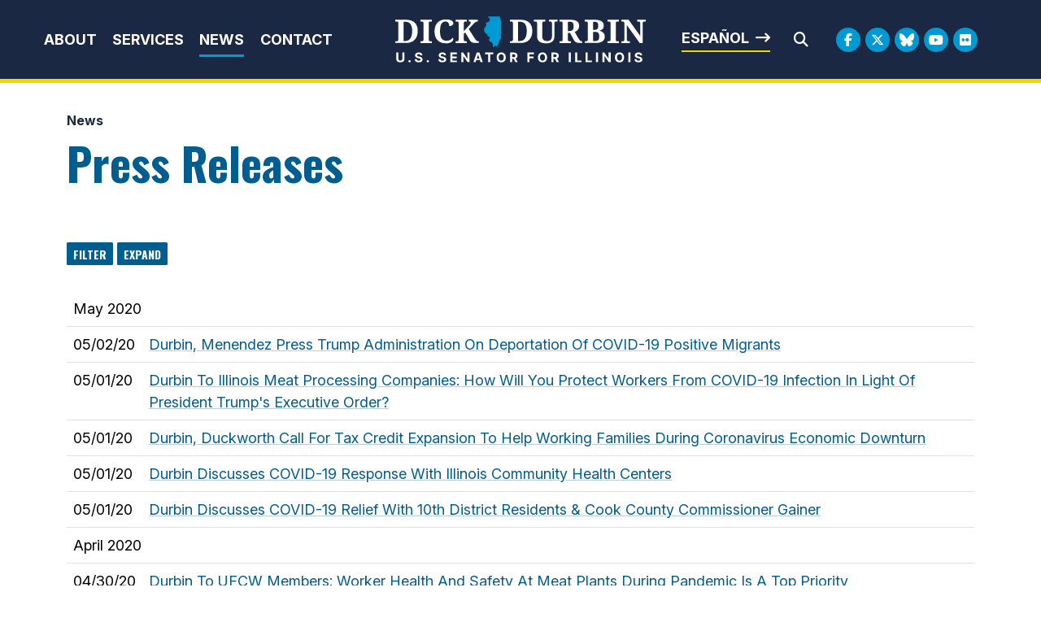

--- FILE ---
content_type: text/html;charset=UTF-8
request_url: https://www.durbin.senate.gov/newsroom/press-releases/table?PageNum_rs=235
body_size: 17372
content:

	
	
	
	
	
	
	
	
	


	


    
	

		
		

		



		
		
			 
		    	
			
		
		

		
		

		

		
		

		 
		 
		 	
		 
                

                    

		
        
		

		
			

			
		

		
		

		
		

		

		
    
	   












 
 
 
 


 
 



	



	



	








	











	


	


	





	








	
	

	








	
	
	

















<!DOCTYPE html>
<!--[if lt IE 7 ]><html lang="en" class="no-js ie ie6"> <![endif]-->
<!--[if IE 7 ]><html lang="en" class="no-js ie ie7"> <![endif]-->
<!--[if IE 8 ]><html lang="en" class="no-js ie ie8"> <![endif]-->
<!--[if IE 9 ]><html lang="en" class="no-js ie ie9"> <![endif]-->
<!--[if IE 10 ]><html lang="en" class="no-js ie ie10"> <![endif]-->
<!--[if IE 11 ]><html lang="en" class="no-js ie ie11"> <![endif]-->
<!--[if gt IE 11]><html lang="en" class="no-js ie"> <![endif]-->
<!--[if !(IE) ]><!-->
<html lang="en" class="no-js">
<!--<![endif]-->

	<head>
		<meta charset="UTF-8">
		<meta http-equiv="X-UA-Compatible" content="IE=edge,chrome=1">


		<meta name="viewport" content="width=device-width, initial-scale=1.0">

		

		
		

		<title>Press Table View | News | U.S. Senator Dick Durbin of Illinois</title>

		
		
			<meta name="twitter:card" content="summary_large_image" />
		

		
		
			
		
		
			
		
		
		
		<meta name="twitter:title" content="Press Table View | News | U.S. Senator Dick Durbin of Illinois" />
		


		
		
		
		

		


		
		
			
			

			
		

		

		
			<meta property="og:url" content="https://www.durbin.senate.gov/newsroom/press-releases/table" />
		

		
		
			<meta property="og:image" content="https://www.durbin.senate.gov/themes/durbin/images/sharelogo.jpg" />
			<meta name="twitter:image" content="https://www.durbin.senate.gov/themes/durbin/images/sharelogo.jpg" />
		

		
			
		
		
		
			<meta property="og:title" content="Press Releases | U.S. Senator Dick Durbin of Illinois" />
			

		
			<meta property="og:description" content="The Official U.S. Senate website of Dick Durbin" />
			<meta name="twitter:description" content="The Official U.S. Senate website of Dick Durbin" />
		

		
		

		
	

	
		<link href="https://www.durbin.senate.gov/themes/durbin/images/favicon.ico" rel="Icon" type="image/x-icon"/>


<script src="/themes/default_v7/scripts/jquery.min.js"></script>
<script src="/themes/default_v7/includes/bootstrap/js/bootstrap.bundle.min.js"></script>
<script src="/themes/default_v7/scripts/jquery.html5-placeholder-shim.js"></script>



	<link rel="stylesheet" href="/themes/default_v7/includes/bootstrap/css/bootstrap.min.css">
	<link rel="stylesheet" href="/themes/default_v7/scripts/font-awesome/css/all.min.css">


		
		
				<link rel="stylesheet" href="/themes/durbin/styles/common.css?cachebuster=1739309436">
		





		<!--[if lte IE 6]>
			<link rel="stylesheet" href="http://universal-ie6-css.googlecode.com/files/ie6.1.1.css" media="screen, projection">
		<![endif]-->

		
		

		
		

		
		
		

		

	


<link rel="preconnect" href="https://fonts.googleapis.com">
<link rel="preconnect" href="https://fonts.gstatic.com" crossorigin>
<link href="https://fonts.googleapis.com/css2?family=Inter:ital,opsz,wght@0,14..32,100..900;1,14..32,100..900&family=Noto+Serif:ital,wght@0,100..900;1,100..900&family=Oswald:wght@200..700&display=swap" rel="stylesheet">

<script src="https://cdnjs.cloudflare.com/ajax/libs/gsap/3.11.5/gsap.min.js"></script>
<script src="https://cdnjs.cloudflare.com/ajax/libs/gsap/3.11.5/ScrollTrigger.min.js"></script>



<script type="text/javascript">
        function googleTranslateElementInit() {
            new google.translate.TranslateElement({pageLanguage: 'en'}, 'google_translate_element');
        }
    </script>
    <script src="https://translate.google.com/translate_a/element.js?cb=googleTranslateElementInit"></script>







	


	

	

	




    



	


		

		

		



	
	



</head>
<body  id="newsroom" class="senatorx bg4  two-col ">
<a href="#aria-skip-nav" class="sr-only">Skip to content</a>




	


	


<!--googleoff: all-->

	<div class="modal fade" id="NavMobileModal">
	  <div class="modal-dialog modal-lg">
		<div class="modal-content">
			<div class="modal-header">
				<a  class="close rounded-circle shadow-sm" data-bs-dismiss="modal"><span aria-hidden="true"><i class="fas fa-times"></i></span><span class="sr-only">Close</span></a>
			  </div>
		  <div class="modal-body">
		   <ul class="nav nav-pills flex-column text-center" id="modal-nav">
			   
				
					<li  class="nav-item home">
						<a href="/">Home</a>
					</li>
				
					
						
						
						
						
						
							
							
							
							
						
						
							
								
							
							
							
								
							
								
							
								
							
								
							
							
						
				
					<li class="nav-item dropdown no-descriptions">  
					<span class="topnavitems">
						<a href="https://www.durbin.senate.gov/about" >About</a>
						<a alt="Toggle for About" class="btn btn-toggle-dropdown" aria-expanded="false" data-bs-toggle="dropdown" data-bs-target="#nav42F5F5FC-4040-F985-52CD-26CBD5B79056"><i class="fa-solid fa-circle-plus"></i></a>
					</span>
						
							
								

		
		
			
			
			
			
			
				
					
						<ul class="dropdown-menu collapse" id="nav42F5F5FC-4040-F985-52CD-26CBD5B79056" data-bs-parent="#modal-nav">
					
					
					
					
						
						
						
						
						
						
								
								
						
						<li class="">
							
							<a href="https://www.durbin.senate.gov/about-dick-durbin">About Dick Durbin </a>
							

		
		
			
			
			
			
			
		

		

		
						</li>
					
					
						
						
						
						
						
						
								
								
						
						<li class="">
							
							<a href="https://www.durbin.senate.gov/about/committees-assignments">Committee Assignments </a>
							

		
		
			
			
			
			
			
		

		

		
						</li>
					
					
						
						
						
						
						
						
								
								
						
						<li class="">
							
							<a href="https://www.durbin.senate.gov/about/illinois">About Illinois </a>
							

		
		
			
			
			
			
			
		

		

		
						</li>
					
					
						
						
						
						
						
						
								
								
						
						<li class="">
							
							<a href="https://www.durbin.senate.gov/issues-landing">Issues </a>
							

		
		
			
			
			
			
			
		

		

		
						</li>
					

					
						</ul>
					
				
			
		

		

		
	
							
						
					</li>
					
				
					
						
						
						
						
						
							
							
							
							
						
						
							
								
							
							
							
								
									
									
							
						
				
					<li class="nav-item dropdown ">  
					<span class="topnavitems">
						<a href="https://www.durbin.senate.gov/help/" >Services</a>
						<a alt="Toggle for Services" class="btn btn-toggle-dropdown" aria-expanded="false" data-bs-toggle="dropdown" data-bs-target="#nav43191D77-4040-F985-52CD-E657F9F39B3B"><i class="fa-solid fa-circle-plus"></i></a>
					</span>
						
							
								

		
		
			
			
			
			
			
				
					
						<ul class="dropdown-menu collapse" id="nav43191D77-4040-F985-52CD-E657F9F39B3B" data-bs-parent="#modal-nav">
					
					
					
					
						
						
						
						
						
						
								
								
						
						<li class="">
							
							<a href="https://www.durbin.senate.gov/help/services">Federal Agency Assistance </a>
							

		
		
			
			
			
			
			
		

		

		
						</li>
					
					
						
						
						
						
						
						
								
								
						
						<li class="">
							
							<a href="https://www.durbin.senate.gov/help/scheduling-requests">Scheduling Request </a>
							

		
		
			
			
			
			
			
		

		

		
						</li>
					
					
						
						
						
						
						
						
								
								
						
						<li class="">
							
							<a href="https://www.durbin.senate.gov/help/academy/">Academy Nominations </a>
							

		
		
			
			
			
			
			
		

		

		
						</li>
					
					
						
						
						
						
						
						
								
								
						
						<li class="">
							
							<a href="https://www.durbin.senate.gov/help/internships">Internships </a>
							

		
		
			
			
			
			
			
		

		

		
						</li>
					
					
						
						
						
						
						
						
								
								
						
						<li class="">
							
							<a href="https://www.durbin.senate.gov/help/request-a-flag">Flag Requests </a>
							

		
		
			
			
			
			
			
		

		

		
						</li>
					
					
						
						
						
						
						
						
								
								
						
						<li class="">
							
							<a href="https://www.durbin.senate.gov/help/visiting">Visit Washington, D.C. </a>
							

		
		
			
			
			
			
			
		

		

		
						</li>
					
					
						
						
						
						
						
						
								
								
						
						<li class="">
							
							<a href="https://www.durbin.senate.gov/help/more">More </a>
							

		
		
			
			
			
			
			
		

		

		
						</li>
					
					
						
						
						
						
						
						
								
								
						
						<li class="">
							
							<a href="https://www.durbin.senate.gov/issues/fy26-congressionally-directed-spending-disclosures">FY26 Congressionally Directed Spending Disclosures </a>
							

		
		
			
			
			
			
			
		

		

		
						</li>
					

					
						</ul>
					
				
			
		

		

		
	
							
						
					</li>
					
				
					
						
						
						
							
						
						
						
							
								
							
							
							
							
						
						
							
								
							
							
							
								
							
								
							
								
							
							
						
				
					<li class="nav-item selected dropdown no-descriptions">  
					<span class="topnavitems">
						<a href="https://www.durbin.senate.gov/newsroom" >News</a>
						<a alt="Toggle for News" class="btn btn-toggle-dropdown" aria-expanded="false" data-bs-toggle="dropdown" data-bs-target="#nav866992C0-4040-F985-52CD-2B81ACE8C0D1"><i class="fa-solid fa-circle-plus"></i></a>
					</span>
						
							
								

		
		
			
			
			
			
			
				
					
						<ul class="dropdown-menu collapse" id="nav866992C0-4040-F985-52CD-2B81ACE8C0D1" data-bs-parent="#modal-nav">
					
					
					
					
						
						
						
						
						
						
								
								
						
						<li class="highlight">
							
							<a href="https://www.durbin.senate.gov/newsroom/press-releases">Press Releases </a>
							

		
		
			
			
			
			
			
		

		

		
						</li>
					
					
						
						
						
						
						
						
								
								
						
						<li class="">
							
							<a href="https://www.durbin.senate.gov/newsroom/photos">Photo Gallery </a>
							

		
		
			
			
			
			
			
		

		

		
						</li>
					
					
						
						
						
						
						
						
								
								
						
						<li class="">
							
							<a href="https://www.durbin.senate.gov/newsroom/video">Video Gallery </a>
							

		
		
			
			
			
			
			
		

		

		
						</li>
					

					
						</ul>
					
				
			
		

		

		
	
							
						
					</li>
					
				
					
						
						
						
						
						
						
							
							
							
							
						
				
					<li class="nav-item no-descriptions">  
					<span class="topnavitems">
						<a href="https://www.durbin.senate.gov/contact/" >Contact</a>
						<a alt="Toggle for Contact" class="btn btn-toggle-dropdown" aria-expanded="false" data-bs-toggle="dropdown" data-bs-target="#nav96AC3827-4040-F985-52CD-D5B6C988CE02"><i class="fa-solid fa-circle-plus"></i></a>
					</span>
						
					</li>
					
				
					
				
					
				
					
				
					
				
					
				
				
			</ul>
		  </div>
		</div>
	  </div>
	</div>

	<script>
		document.addEventListener('DOMContentLoaded', function () {
			var toggleButtons = document.querySelectorAll('.btn-toggle-dropdown');
		
			toggleButtons.forEach(function(toggleButton) {
				var dropdownMenuId = toggleButton.getAttribute('data-bs-target');
				var dropdownMenu = document.querySelector(dropdownMenuId);
		
				toggleButton.addEventListener('click', function () {
					var isExpanded = toggleButton.getAttribute('aria-expanded') === 'true';
					toggleButton.setAttribute('aria-expanded', !isExpanded);
					toggleButton.querySelector('i').className = isExpanded ? 'fa-solid fa-circle-plus' : 'fa-solid fa-circle-minus';
					$(dropdownMenu).collapse('toggle'); // Use Bootstrap's collapse plugin
				});
			});

		});
		</script>
	
	
	<div class="modal fade" id="SearchModal">
	
		<div class="modal-dialog modal-lg">
			<div class="modal-content">
				<div class="modal-header">
					<a  class="close rounded-circle shadow-sm" data-bs-dismiss="modal"><span aria-hidden="true"><i class="fas fa-times"></i></span><span class="sr-only">Close</span></a>
				  </div>
			
				<div class="modal-body">
					<div id="searchpopup">
						
						
						
						
						
						
						
						
						
						
						
						
						
						
						
						
						
						
						
						
						
						
						
						
						
						
						
						
						
						
						
						<form aria-label="search field" id="sitesearchmodal" role="search" method="get" action="/search" class="pull-right form-inline">
							<label for="search-fieldmodal" style="text-indent:-9000px;display:none;">Mobile Site Search</label>
							<input type="search" id="search-fieldmodal" name="q" placeholder="Search">
							<input type="hidden" name="access" value="p" />
							<input type="hidden" name="as_dt" value="i" />
							<input type="hidden" name="as_epq" value="" />
							<input type="hidden" name="as_eq" value="" />
							<input type="hidden" name="as_lq" value="" />
							<input type="hidden" name="as_occt" value="any" />
							<input type="hidden" name="as_oq" value="" />
							<input type="hidden" name="as_q" value="" />
							<input type="hidden" name="as_sitesearch" value="" />
							<input type="hidden" name="client" value="" />
							<input type="hidden" name="sntsp" value="0" />
							<input type="hidden" name="filter" value="0" />
							<input type="hidden" name="getfields" value="" />
							<input type="hidden" name="lr" value="" />
							<input type="hidden" name="num" value="15" />
							<input type="hidden" name="numgm" value="3" />
							<input type="hidden" name="oe" value="UTF8" />
							<input type="hidden" name="output" value="xml_no_dtd" />
							<input type="hidden" name="partialfields" value="" />
							<input type="hidden" name="proxycustom" value="" />
							<input type="hidden" name="proxyreload" value="0" />
							<input type="hidden" name="proxystylesheet" value="default_frontend" />
							<input type="hidden" name="requiredfields" value="" />
							<input type="hidden" name="sitesearch" value="" />
							<input type="hidden" name="sort" value="date:D:S:d1" />
							<input type="hidden" name="start" value="0" />
							<input type="hidden" name="ud" value="1" />
							<button aria-label="search" type="submit"><span class="search">SEARCH</span></button>
						</form>
					</div>
				</div>
			</div>
		</div>
	</div>







	<div id="header" class="interior">

		<div id="siteheader">
				<div  class="header-holder">
			
					<div class="header-nav-holder">
						<div class="nav-hold right-slide-search inline-item">
							<!--googleoff: all-->





<div class="navbar">
		<nav aria-label="Main Desktop Menu">
       <ul class="nav nav-pills nav-justified hidden-xs hidden-sm hidden-xxs" id="main-nav">
       	
				
				
					
						
						
						
						
						
							
							
							
							
						
						
							
								
							
							
							
								
							
								
							
								
							
								
							
							
						
					<li class="dropdown no-descriptions">  <a href="https://www.durbin.senate.gov/about" >About</a>
						
							
								

		
		
			
			
			
			
			
				
					
						<ul class="dropdown-menu collapse" id="nav42F5F5FC-4040-F985-52CD-26CBD5B79056" data-bs-parent="#modal-nav">
					
					
					
					
						
						
						
						
						
						
								
								
						
						<li class="">
							
							<a href="https://www.durbin.senate.gov/about-dick-durbin">About Dick Durbin </a>
							

		
		
			
			
			
			
			
		

		

		
						</li>
					
					
						
						
						
						
						
						
								
								
						
						<li class="">
							
							<a href="https://www.durbin.senate.gov/about/committees-assignments">Committee Assignments </a>
							

		
		
			
			
			
			
			
		

		

		
						</li>
					
					
						
						
						
						
						
						
								
								
						
						<li class="">
							
							<a href="https://www.durbin.senate.gov/about/illinois">About Illinois </a>
							

		
		
			
			
			
			
			
		

		

		
						</li>
					
					
						
						
						
						
						
						
								
								
						
						<li class="">
							
							<a href="https://www.durbin.senate.gov/issues-landing">Issues </a>
							

		
		
			
			
			
			
			
		

		

		
						</li>
					

					
						</ul>
					
				
			
		

		

		
	
							
						
					</li>
					
				
					
						
						
						
						
						
							
							
							
							
						
						
							
								
							
							
							
								
									
									
							
						
					<li class="dropdown multiple-descriptions">  <a href="https://www.durbin.senate.gov/help/" >Services</a>
						
							
								

		
		
			
			
			
			
			
				
					
						<ul class="dropdown-menu collapse" id="nav43191D77-4040-F985-52CD-E657F9F39B3B" data-bs-parent="#modal-nav">
					
					
					
					
						
						
						
						
						
						
								
								
						
						<li class="">
							
							<a href="https://www.durbin.senate.gov/help/services">Federal Agency Assistance </a>
							

		
		
			
			
			
			
			
		

		

		
						</li>
					
					
						
						
						
						
						
						
								
								
						
						<li class="">
							
							<a href="https://www.durbin.senate.gov/help/scheduling-requests">Scheduling Request </a>
							

		
		
			
			
			
			
			
		

		

		
						</li>
					
					
						
						
						
						
						
						
								
								
						
						<li class="">
							
							<a href="https://www.durbin.senate.gov/help/academy/">Academy Nominations </a>
							

		
		
			
			
			
			
			
		

		

		
						</li>
					
					
						
						
						
						
						
						
								
								
						
						<li class="">
							
							<a href="https://www.durbin.senate.gov/help/internships">Internships </a>
							

		
		
			
			
			
			
			
		

		

		
						</li>
					
					
						
						
						
						
						
						
								
								
						
						<li class="">
							
							<a href="https://www.durbin.senate.gov/help/request-a-flag">Flag Requests </a>
							

		
		
			
			
			
			
			
		

		

		
						</li>
					
					
						
						
						
						
						
						
								
								
						
						<li class="">
							
							<a href="https://www.durbin.senate.gov/help/visiting">Visit Washington, D.C. </a>
							

		
		
			
			
			
			
			
		

		

		
						</li>
					
					
						
						
						
						
						
						
								
								
						
						<li class="">
							
							<a href="https://www.durbin.senate.gov/help/more">More </a>
							

		
		
			
			
			
			
			
		

		

		
						</li>
					
					
						
						
						
						
						
						
								
								
						
						<li class="">
							
							<a href="https://www.durbin.senate.gov/issues/fy26-congressionally-directed-spending-disclosures">FY26 Congressionally Directed Spending Disclosures </a>
							

		
		
			
			
			
			
			
		

		

		
						</li>
					

					
						</ul>
					
				
			
		

		

		
	
							
						
					</li>
					
				
					
						
						
						
							
						
						
						
							
								
							
							
							
							
						
						
							
								
							
							
							
								
							
								
							
								
							
							
						
					<li class="selected dropdown no-descriptions">  <a href="https://www.durbin.senate.gov/newsroom" >News</a>
						
							
								

		
		
			
			
			
			
			
				
					
						<ul class="dropdown-menu collapse" id="nav866992C0-4040-F985-52CD-2B81ACE8C0D1" data-bs-parent="#modal-nav">
					
					
					
					
						
						
						
						
						
						
								
								
						
						<li class="highlight">
							
							<a href="https://www.durbin.senate.gov/newsroom/press-releases">Press Releases </a>
							

		
		
			
			
			
			
			
		

		

		
						</li>
					
					
						
						
						
						
						
						
								
								
						
						<li class="">
							
							<a href="https://www.durbin.senate.gov/newsroom/photos">Photo Gallery </a>
							

		
		
			
			
			
			
			
		

		

		
						</li>
					
					
						
						
						
						
						
						
								
								
						
						<li class="">
							
							<a href="https://www.durbin.senate.gov/newsroom/video">Video Gallery </a>
							

		
		
			
			
			
			
			
		

		

		
						</li>
					

					
						</ul>
					
				
			
		

		

		
	
							
						
					</li>
					
				
					
						
						
						
						
						
						
							
							
							
							
						
					<li class="no-descriptions">  <a href="https://www.durbin.senate.gov/contact/" >Contact</a>
						
					</li>
					
				
					
				
					
				
					
				
					
				
					
				
				
			</ul>
		</nav>

		
		<a class="togglemenu hidden-md hidden-lg" data-bs-toggle="modal" data-bs-target="#NavMobileModal">

			<i class="fas fa-bars"></i>
			<span class="hidden">MENU</span>

		</a>
	</div>

<!--googleon: all-->

						</div>

						<div class="logo-holder">
							<a href = "/" class = "logo-hold top-left inline-item" >
								<h1 class="sr-only">Senator Dick Durbin</h1>
								<img alt="Header internal site logo" id="homelogo" class = "top-logo" src = "/themes/durbin/images/logo.svg">
							</a>
						</div>
							
						<div class="right-holder">
							<div class="esbutton">
								<a href="#" id="translateButton" class="textarrow spanish" onclick="translatePage()">Español</a>
							</div>
							<div class = "searchbar">
								<a class="srchbutton hidden-xs hidden-sm hidden-xxs">
    <i class="searchbutton fas fa-search"></i>
</a>
<a class="srchbuttonmodal hidden-md hidden-lg" data-bs-toggle="modal" data-bs-target="#SearchModal">
    <i class="fas fa-search"></i>
    <span class="hidden">Modal Search Button</span>
</a>
<div id="search">
    
    
    
    
    
    
    
    
    
    
    
    
    
    
    
    
    
    
    
    
    
    
    
    
    
    
    
    
    
    
    
    <form id="sitesearch" role="search" method="get" action="/search" class="form-inline">
        <label for="search-field" style="text-indent:-9000px;">Mobile Site Search</label>
        <input type="search" id="search-field" name="q" placeholder="Search">
        <input type="hidden" name="access" value="p" />
        <input type="hidden" name="as_dt" value="i" />
        <input type="hidden" name="as_epq" value="" />
        <input type="hidden" name="as_eq" value="" />
        <input type="hidden" name="as_lq" value="" />
        <input type="hidden" name="as_occt" value="any" />
        <input type="hidden" name="as_oq" value="" />
        <input type="hidden" name="as_q" value="" />
        <input type="hidden" name="as_sitesearch" value="" />
        <input type="hidden" name="client" value="" />
        <input type="hidden" name="sntsp" value="0" />
        <input type="hidden" name="filter" value="0" />
        <input type="hidden" name="getfields" value="" />
        <input type="hidden" name="lr" value="" />
        <input type="hidden" name="num" value="15" />
        <input type="hidden" name="numgm" value="3" />
        <input type="hidden" name="oe" value="UTF8" />
        <input type="hidden" name="output" value="xml_no_dtd" />
        <input type="hidden" name="partialfields" value="" />
        <input type="hidden" name="proxycustom" value="" />
        <input type="hidden" name="proxyreload" value="0" />
        <input type="hidden" name="proxystylesheet" value="default_frontend" />
        <input type="hidden" name="requiredfields" value="" />
        <input type="hidden" name="sitesearch" value="" />
        <input type="hidden" name="sort" value="date:D:S:d1" />
        <input type="hidden" name="start" value="0" />
        <input type="hidden" name="ud" value="1" />
        <button type="submit" aria-label="Submit Search">
            <i class="fas fa-search"></i><span class="sr-only">Submit Search</span>
        </button>
        <a class="closesearch hidden-xs hidden-sm hidden-xxs">
            <i class="searchbutton fas fa-times"></i>
        </a>
    </form>
</div>
<script type="text/javascript">
    $( ".srchbutton" ).click(function(e) {

        // NOTE: sometimes the search body page has an id of search; so we specifically target the div
        $( "div#search" ).toggleClass( "showme" );

        if ($( "div#search" ).hasClass( "showme" )){
        //	$( ".nav" ).addClass('fade-out');
            $( ".togglemenu" ).fadeOut( 0 );
            $( "div#search #sitesearch #search-field").focus();
        }else{
            //$( ".nav" ).removeClass('fade-out')
            $( ".togglemenu" ).delay( 300 ).fadeIn( 300 );
        };
       
    });

    $( ".closesearch" ).click(function(e) {
        $( "div#search" ).removeClass( "showme" );
    });
</script>
							</div>
							<div class = "social__links social__links--top">
									<ul class = "social-list list-inline list-unstyled">
  <li class = "list-inline-item"><a class="facebook" aria-label="Facebook Logo" href= "https://www.facebook.com/SenatorDurbin" target = "_blank"><i class="fa-brands fa-facebook-f"></i><span class="hidden">Facebook Logo</span></a></li>
  <li class = "list-inline-item"><a class="twitter" aria-label="Twitter Logo" href= "https://twitter.com/SenatorDurbin" target = "_blank"><i class="fa-brands fa-x-twitter"></i><span class="hidden">Twitter Logo</span></a></li>
  <li class = "list-inline-item"><a class="flickr" href = "https://bsky.app/profile/durbin.senate.gov" target = "_blank"><i class="fa-brands fa-bluesky"></i></i><span class="hidden">Bluesky Logo</span></a></li>
  <li class = "list-inline-item"><a class="youtube" aria-label="Youtube Logo" href= "https://www.youtube.com/user/SenatorDurbin" target = "_blank"><i class="fa-brands fa-youtube"></i></i><span class="hidden">Youtube Logo</span></a></li>
  
   <li class = "list-inline-item"><a class="flickr" href = "https://www.flickr.com/photos/senatordurbin/" target = "_blank"><i class="fa-brands fa-flickr"></i></i><span class="hidden">Flickr Logo</span></a></li>
</ul>
							</div>
						</div>
					</div>
				</div>
		</div>
		

<div id="google_translate_element" style="display:none;"></div>
<script>
    function translatePage() {
        const selectField = document.querySelector('.goog-te-combo');
        if (selectField) {
            selectField.value = 'es'; // Replace 'es' with the desired language code (e.g., 'fr' for French)
            selectField.dispatchEvent(new Event('change'));
        }
    }
</script>
</div>


<div id="aria-skip-nav"></div>









	



	
	<div id="content" role="main">







	

	
	
		
		
	













	
	<div class="container" id="main_container">
	







<div class='breadcrumb' role='region' aria-label='Breadcrumbs' id='breadcrumb'><div class='breadcrumb__holder--list list-inline'><div class='breadcrumb__holder--listitem list-inline-item'><a href='https://www.durbin.senate.gov/'>Home</a></div><div class='breadcrumb__holder--listitem list-inline-item'><a href='https://www.durbin.senate.gov/newsroom'>News</a></div></div></div>



	




<div class="one_column row">


	
	




	

	<div class="clearfix col-md-12" id="main_column">




	





	
	



<h1 class="main_page_title">Press Releases</h1>

<div id="filterbuttons">
	<a class="btn btn-sm" id="launchfilter" data-toggle="modal" data-target="#filtermodal" data-backdrop="static">
		<span class="glyphicon glyphicon-filter"></span> Filter
	</a>

	<a class="btn btn-sm " href="../">
		<span class="glyphicon  glyphicon-list"></span> Expand
	</a>
</div>

	
	<div id="sam-main" class="amend-textarea">
		
	

	

	

	
	
	
	
	
	


		
		
		
		
		
		
			
			
   			
			
		
		
		
			
			
			
	</div>







	
	






<div class="row">
	<div class="col-sm-12">

	























	  






















  





   
   
       
       
       
       
       
       
   
       
       
       
       
       
       
   
       
       
       
       
       
       
   
       
       
       
       
       
       
   
       
       
       
       
       
       
   
       
       
       
       
       
       
   
       
       
       
       
       
       
   
       
       
       
       
       
       
   
       
       
       
       
       
       
   
       
       
       
       
       
       
   
       
       
       
       
       
       
   
       
       
       
       
       
       
   
       
       
       
       
       
       
   
       
       
       
       
       
       
   
       
       
       
       
       
       
   
       
       
       
       
       
       
   
       
       
       
       
       
       
   

  
  


  
  

  
 	      
 	     
		

		

  

   


    

	 

    

    



    

    

      


  
    
      
        
        
    
      
        
      
    
      
        
      
    
      
        
      
    
      
        
      
    
      
        
      
    
      
        
      
    
      
        
      
    
      
        
      
    
    
  










  
  

    

    









  




  
  
    
  
  
                      

    

    

    

  




	
	
		
		
		
		
			
		
		


			
				
				
				
				
				
				
				
				
			


		

		<!-- googleoff:all -->
		
		
		<table class="table" id="browser_table" title="Press Feed table holder" aria-label="Press Feed table">
			<thead class='hide'>
				<tr>
					<th id="news-dategroup">
						News Releases Group Dates
					</th>
				</tr>
				<tr>
					<th id="news-dates">
						News Releases Dates
					</th>
				</tr>
				<tr>
					<th id="news-title">
						News Releases Titles
					</th>
				</tr>
			</thead>
			<tbody>
				

					
						
						
						<tr class="divider">
							<td headers="news-dategroup" colspan="2">May 2020</td>
						</tr>
					
					<tr>
						<td headers="news-dates" class="date">
							<time datetime="2020-05-02">05/02/20</time>
						</td>
						<td headers="news-title">
							
							<a href="
		

		
			
		

		
			https://www.durbin.senate.gov/newsroom/press-releases/durbin-menendez-press-trump-administration-on-deportation-of-covid-19-positive-migrants
		
	">
							
							Durbin, Menendez Press Trump Administration On Deportation Of COVID-19 Positive Migrants
							</a>
						
							
						</td>
					</tr>
				

					
					<tr>
						<td headers="news-dates" class="date">
							<time datetime="2020-05-01">05/01/20</time>
						</td>
						<td headers="news-title">
							
							<a href="
		

		
			
		

		
			https://www.durbin.senate.gov/newsroom/press-releases/durbin-to-illinois-meat-processing-companies-how-will-you-protect-workers-from-covid-19-infection-in-light-of-president-trumps-executive-order
		
	">
							
							Durbin To Illinois Meat Processing Companies: How Will You Protect Workers From COVID-19 Infection In Light Of President Trump's Executive Order?
							</a>
						
							
						</td>
					</tr>
				

					
					<tr>
						<td headers="news-dates" class="date">
							<time datetime="2020-05-01">05/01/20</time>
						</td>
						<td headers="news-title">
							
							<a href="
		

		
			
		

		
			https://www.durbin.senate.gov/newsroom/press-releases/durbin-duckworth-call-for-tax-credit-expansion-to-help-working-families-during-coronavirus-economic-downturn
		
	">
							
							Durbin, Duckworth Call For Tax Credit Expansion To Help Working Families During Coronavirus Economic Downturn
							</a>
						
							
						</td>
					</tr>
				

					
					<tr>
						<td headers="news-dates" class="date">
							<time datetime="2020-05-01">05/01/20</time>
						</td>
						<td headers="news-title">
							
							<a href="
		

		
			
		

		
			https://www.durbin.senate.gov/newsroom/press-releases/durbin-discusses-covid-19-response-with-illinois-community-health-centers
		
	">
							
							Durbin Discusses COVID-19 Response With Illinois Community Health Centers
							</a>
						
							
						</td>
					</tr>
				

					
					<tr>
						<td headers="news-dates" class="date">
							<time datetime="2020-05-01">05/01/20</time>
						</td>
						<td headers="news-title">
							
							<a href="
		

		
			
		

		
			https://www.durbin.senate.gov/newsroom/press-releases/durbin-discusses-covid-19-relief-with-10th-district-residents-and-cook-county-commissioner-gainer
		
	">
							
							Durbin Discusses COVID-19 Relief With 10th District Residents & Cook County Commissioner Gainer
							</a>
						
							
						</td>
					</tr>
				

					
						
						
						<tr class="divider">
							<td headers="news-dategroup" colspan="2">April 2020</td>
						</tr>
					
					<tr>
						<td headers="news-dates" class="date">
							<time datetime="2020-04-30">04/30/20</time>
						</td>
						<td headers="news-title">
							
							<a href="
		

		
			
		

		
			https://www.durbin.senate.gov/newsroom/press-releases/durbin-to-ufcw-members-worker-health-and-safety-at-meat-plants-during-pandemic-is-a-top-priority
		
	">
							
							Durbin To UFCW Members: Worker Health And Safety At Meat Plants During Pandemic Is A Top Priority
							</a>
						
							
						</td>
					</tr>
				

					
					<tr>
						<td headers="news-dates" class="date">
							<time datetime="2020-04-30">04/30/20</time>
						</td>
						<td headers="news-title">
							
							<a href="
		

		
			
		

		
			https://www.durbin.senate.gov/newsroom/press-releases/durbin-discusses-covid-19-response-with-va-secretary-wilkie
		
	">
							
							Durbin Discusses COVID-19 Response With VA Secretary Wilkie
							</a>
						
							
						</td>
					</tr>
				

					
					<tr>
						<td headers="news-dates" class="date">
							<time datetime="2020-04-30">04/30/20</time>
						</td>
						<td headers="news-title">
							
							<a href="
		

		
			
		

		
			https://www.durbin.senate.gov/newsroom/press-releases/durbin-calls-on-illinois-education-professionals-to-sound-the-alarm-on-for-profit-colleges
		
	">
							
							Durbin Calls On Illinois Education Professionals To Sound The Alarm On For-Profit Colleges
							</a>
						
							
						</td>
					</tr>
				

					
					<tr>
						<td headers="news-dates" class="date">
							<time datetime="2020-04-30">04/30/20</time>
						</td>
						<td headers="news-title">
							
							<a href="
		

		
			
		

		
			https://www.durbin.senate.gov/newsroom/press-releases/durbin-perdue-young-coons-to-introduce-bipartisan-bill-addressing-shortage-of-doctors-nurses
		
	">
							
							Durbin, Perdue, Young, Coons To Introduce Bipartisan Bill Addressing Shortage Of Doctors, Nurses
							</a>
						
							
						</td>
					</tr>
				

					
					<tr>
						<td headers="news-dates" class="date">
							<time datetime="2020-04-30">04/30/20</time>
						</td>
						<td headers="news-title">
							
							<a href="
		

		
			
		

		
			https://www.durbin.senate.gov/newsroom/press-releases/durbin-joins-harris-kelly-to-announce-legislation-to-establish-task-force-to-combat-racial-and-ethnic-disparities-in-covid-19
		
	">
							
							Durbin Joins Harris, Kelly To Announce Legislation To Establish Task Force To Combat Racial And Ethnic Disparities In COVID-19
							</a>
						
							
						</td>
					</tr>
				

					
					<tr>
						<td headers="news-dates" class="date">
							<time datetime="2020-04-30">04/30/20</time>
						</td>
						<td headers="news-title">
							
							<a href="
		

		
			
		

		
			https://www.durbin.senate.gov/newsroom/press-releases/durbin-joins-harris-kelly-to-announce-legislation-to-establish-task-force-to-combat-racial-and-ethnic-disparities-in-covid-19
		
	">
							
							Durbin Joins Harris, Kelly To Announce Legislation To Establish Task Force To Combat Racial And Ethnic Disparities In COVID-19
							</a>
						
							
						</td>
					</tr>
				

					
					<tr>
						<td headers="news-dates" class="date">
							<time datetime="2020-04-30">04/30/20</time>
						</td>
						<td headers="news-title">
							
							<a href="
		

		
			
		

		
			https://www.durbin.senate.gov/newsroom/press-releases/durbin-klobuchar-lead-colleagues-to-urge-bureau-of-prisons-to-release-critical-demographic-data-as-country-confronts-coronavirus-pandemic
		
	">
							
							Durbin, Klobuchar Lead Colleagues To Urge Bureau Of Prisons To Release Critical Demographic Data As Country Confronts Coronavirus Pandemic
							</a>
						
							
						</td>
					</tr>
				

					
					<tr>
						<td headers="news-dates" class="date">
							<time datetime="2020-04-30">04/30/20</time>
						</td>
						<td headers="news-title">
							
							<a href="
		

		
			
		

		
			https://www.durbin.senate.gov/newsroom/press-releases/durbin-klobuchar-lead-colleagues-to-urge-bureau-of-prisons-to-release-critical-demographic-data-as-country-confronts-coronavirus-pandemic
		
	">
							
							Durbin, Klobuchar Lead Colleagues To Urge Bureau Of Prisons To Release Critical Demographic Data As Country Confronts Coronavirus Pandemic
							</a>
						
							
						</td>
					</tr>
				

					
					<tr>
						<td headers="news-dates" class="date">
							<time datetime="2020-04-29">04/29/20</time>
						</td>
						<td headers="news-title">
							
							<a href="
		

		
			
		

		
			https://www.durbin.senate.gov/newsroom/press-releases/durbin-statement-on-death-of-first-female-federal-inmate-due-to-covid-19
		
	">
							
							Durbin Statement On Death Of First Female Federal Inmate Due To COVID-19
							</a>
						
							
						</td>
					</tr>
				

					
					<tr>
						<td headers="news-dates" class="date">
							<time datetime="2020-04-29">04/29/20</time>
						</td>
						<td headers="news-title">
							
							<a href="
		

		
			
		

		
			https://www.durbin.senate.gov/newsroom/press-releases/durbin-calls-on-cdc-to-fund-efforts-to-build-community-health-workforce-to-tackle-health-disparities-in-communities-of-color
		
	">
							
							Durbin Calls On CDC To Fund Efforts To Build Community Health Workforce To Tackle Health Disparities In Communities Of Color
							</a>
						
							
						</td>
					</tr>
				

					
					<tr>
						<td headers="news-dates" class="date">
							<time datetime="2020-04-29">04/29/20</time>
						</td>
						<td headers="news-title">
							
							<a href="
		

		
			
		

		
			https://www.durbin.senate.gov/newsroom/press-releases/durbin-duckworth-colleagues-call-for-50-billion-in-childcare-relief-in-next-coronavirus-package
		
	">
							
							Durbin, Duckworth, Colleagues Call For $50 Billion In Childcare Relief In Next Coronavirus Package
							</a>
						
							
						</td>
					</tr>
				

					
					<tr>
						<td headers="news-dates" class="date">
							<time datetime="2020-04-29">04/29/20</time>
						</td>
						<td headers="news-title">
							
							<a href="
		

		
			
		

		
			https://www.durbin.senate.gov/newsroom/press-releases/durbin-duckworth-join-senate-democrats-to-announce-bill-to-increase-national-production-of-medical-supply-chain
		
	">
							
							Durbin, Duckworth Join Senate Democrats To Announce Bill To Increase National Production Of Medical Supply Chain
							</a>
						
							
						</td>
					</tr>
				

					
					<tr>
						<td headers="news-dates" class="date">
							<time datetime="2020-04-29">04/29/20</time>
						</td>
						<td headers="news-title">
							
							<a href="
		

		
			
		

		
			https://www.durbin.senate.gov/newsroom/press-releases/durbin-discusses-impact-of-covid-19-with-illinois-broadcasters-association
		
	">
							
							Durbin Discusses Impact Of COVID-19 With Illinois Broadcasters Association
							</a>
						
							
						</td>
					</tr>
				

					
					<tr>
						<td headers="news-dates" class="date">
							<time datetime="2020-04-29">04/29/20</time>
						</td>
						<td headers="news-title">
							
							<a href="
		

		
			
		

		
			https://www.durbin.senate.gov/newsroom/press-releases/durbin-discusses-paycheck-protection-program-with-illinois-community-banks-and-credit-unions
		
	">
							
							Durbin Discusses Paycheck Protection Program With Illinois Community Banks And Credit Unions
							</a>
						
							
						</td>
					</tr>
				

					
					<tr>
						<td headers="news-dates" class="date">
							<time datetime="2020-04-29">04/29/20</time>
						</td>
						<td headers="news-title">
							
							<a href="
		

		
			
		

		
			https://www.durbin.senate.gov/newsroom/press-releases/durbin-statement-on-president-trumps-executive-order-keeping-meat-plans-open-during-pandemic
		
	">
							
							Durbin Statement On President Trump's Executive Order Keeping Meat Plans Open During Pandemic
							</a>
						
							
						</td>
					</tr>
				

			</tbody>

		</table>
		<!-- pagination control start -->

<!--googleoff: all-->

<script type="text/template" class="deferred-script">
	if (typeof getQueryVal == 'undefined') {
		function getQueryVal(param) {
				qs = window.location.search.substring(1);
				vals = qs.split("&");
				for (i=0;i<vals.length;i++) {
					ar = vals[i].split("=");
					if (ar[0] == param) {
						return ar[1];
					}
				}
		}
	}

	if (typeof(selectPage) == 'undefined') {
		function selectPage(dropdown) {
			// var newPageNum = (dropdown.options.selectedIndex) + 1;

			//alert(newPageNum);
			var q = getQueryVal('q');
			var rid = getQueryVal('rid');
			var m = getQueryVal('month');
			var y = getQueryVal('year');
			var c = getQueryVal('c');
			var r = getQueryVal('region');
			var t = getQueryVal('type');
			
			var s = $(dropdown).parents('.tab-pane').attr('id')
			var p = $( "#maxrows" ).val();

			if ((p == "all")||($('#showing-page').val() == undefined)){
				var newPageNum = 1
			}else{

				var newPageNum = $('#showing-page').val();
			}



			var newUrl = "/newsroom/press-releases/table?PageNum_rs=" + newPageNum;
			if(typeof rid !='undefined' && rid !='') {

				newUrl = newUrl + '&rid=' + rid;

			}
			if(typeof c !='undefined' && c !='') {

				newUrl = newUrl + '&c=' + c;

			}

			if(typeof q != 'undefined' && q != "") {
				newUrl = newUrl  + '&q=' + q;
			}

			if(typeof t != 'undefined' && t != "") {
				newUrl = newUrl  + '&type=' + t;
			}

			if(typeof m != 'undefined' && m != "") {
				newUrl = newUrl  + '&month=' + m;
			}

			if(typeof y != 'undefined' && y != "") {
				newUrl = newUrl  + '&year=' + y;
			}
			if(typeof s != 'undefined' && s != "") {
				newUrl = newUrl  + '&section=' + s;
			}
			if(typeof r != 'undefined' && r != "") {
				newUrl = newUrl  + '&region=' + r;
			}
			if(typeof p != 'undefined' && p != "" && p !='null') {
				newUrl = newUrl  + '&maxrows=' + p;
			}
			//alert(newUrl);
			location.href=newUrl;
		}
	}
</script>










	



	

	

	

	 
	

	

			


		








	

	

	

	

	

	





		
		

		

<div id = "pagination-container">
	<div class="pagination-right" >
		
			
				
					
					
				<div class="form-inline">
					Showing page
					<div id="pageshow" class="hide">Showing Page</div>
					<select class="span4" id = "showing-page" onchange="selectPage(this)" aria-labelledby="pageshow">
	                    
	                          <option value="1">1</option>
	                    
	                          <option value="2">2</option>
	                    
	                          <option value="3">3</option>
	                    
	                          <option value="4">4</option>
	                    
	                          <option value="5">5</option>
	                    
	                          <option value="6">6</option>
	                    
	                          <option value="7">7</option>
	                    
	                          <option value="8">8</option>
	                    
	                          <option value="9">9</option>
	                    
	                          <option value="10">10</option>
	                    
	                          <option value="11">11</option>
	                    
	                          <option value="12">12</option>
	                    
	                          <option value="13">13</option>
	                    
	                          <option value="14">14</option>
	                    
	                          <option value="15">15</option>
	                    
	                          <option value="16">16</option>
	                    
	                          <option value="17">17</option>
	                    
	                          <option value="18">18</option>
	                    
	                          <option value="19">19</option>
	                    
	                          <option value="20">20</option>
	                    
	                          <option value="21">21</option>
	                    
	                          <option value="22">22</option>
	                    
	                          <option value="23">23</option>
	                    
	                          <option value="24">24</option>
	                    
	                          <option value="25">25</option>
	                    
	                          <option value="26">26</option>
	                    
	                          <option value="27">27</option>
	                    
	                          <option value="28">28</option>
	                    
	                          <option value="29">29</option>
	                    
	                          <option value="30">30</option>
	                    
	                          <option value="31">31</option>
	                    
	                          <option value="32">32</option>
	                    
	                          <option value="33">33</option>
	                    
	                          <option value="34">34</option>
	                    
	                          <option value="35">35</option>
	                    
	                          <option value="36">36</option>
	                    
	                          <option value="37">37</option>
	                    
	                          <option value="38">38</option>
	                    
	                          <option value="39">39</option>
	                    
	                          <option value="40">40</option>
	                    
	                          <option value="41">41</option>
	                    
	                          <option value="42">42</option>
	                    
	                          <option value="43">43</option>
	                    
	                          <option value="44">44</option>
	                    
	                          <option value="45">45</option>
	                    
	                          <option value="46">46</option>
	                    
	                          <option value="47">47</option>
	                    
	                          <option value="48">48</option>
	                    
	                          <option value="49">49</option>
	                    
	                          <option value="50">50</option>
	                    
	                          <option value="51">51</option>
	                    
	                          <option value="52">52</option>
	                    
	                          <option value="53">53</option>
	                    
	                          <option value="54">54</option>
	                    
	                          <option value="55">55</option>
	                    
	                          <option value="56">56</option>
	                    
	                          <option value="57">57</option>
	                    
	                          <option value="58">58</option>
	                    
	                          <option value="59">59</option>
	                    
	                          <option value="60">60</option>
	                    
	                          <option value="61">61</option>
	                    
	                          <option value="62">62</option>
	                    
	                          <option value="63">63</option>
	                    
	                          <option value="64">64</option>
	                    
	                          <option value="65">65</option>
	                    
	                          <option value="66">66</option>
	                    
	                          <option value="67">67</option>
	                    
	                          <option value="68">68</option>
	                    
	                          <option value="69">69</option>
	                    
	                          <option value="70">70</option>
	                    
	                          <option value="71">71</option>
	                    
	                          <option value="72">72</option>
	                    
	                          <option value="73">73</option>
	                    
	                          <option value="74">74</option>
	                    
	                          <option value="75">75</option>
	                    
	                          <option value="76">76</option>
	                    
	                          <option value="77">77</option>
	                    
	                          <option value="78">78</option>
	                    
	                          <option value="79">79</option>
	                    
	                          <option value="80">80</option>
	                    
	                          <option value="81">81</option>
	                    
	                          <option value="82">82</option>
	                    
	                          <option value="83">83</option>
	                    
	                          <option value="84">84</option>
	                    
	                          <option value="85">85</option>
	                    
	                          <option value="86">86</option>
	                    
	                          <option value="87">87</option>
	                    
	                          <option value="88">88</option>
	                    
	                          <option value="89">89</option>
	                    
	                          <option value="90">90</option>
	                    
	                          <option value="91">91</option>
	                    
	                          <option value="92">92</option>
	                    
	                          <option value="93">93</option>
	                    
	                          <option value="94">94</option>
	                    
	                          <option value="95">95</option>
	                    
	                          <option value="96">96</option>
	                    
	                          <option value="97">97</option>
	                    
	                          <option value="98">98</option>
	                    
	                          <option value="99">99</option>
	                    
	                          <option value="100">100</option>
	                    
	                          <option value="101">101</option>
	                    
	                          <option value="102">102</option>
	                    
	                          <option value="103">103</option>
	                    
	                          <option value="104">104</option>
	                    
	                          <option value="105">105</option>
	                    
	                          <option value="106">106</option>
	                    
	                          <option value="107">107</option>
	                    
	                          <option value="108">108</option>
	                    
	                          <option value="109">109</option>
	                    
	                          <option value="110">110</option>
	                    
	                          <option value="111">111</option>
	                    
	                          <option value="112">112</option>
	                    
	                          <option value="113">113</option>
	                    
	                          <option value="114">114</option>
	                    
	                          <option value="115">115</option>
	                    
	                          <option value="116">116</option>
	                    
	                          <option value="117">117</option>
	                    
	                          <option value="118">118</option>
	                    
	                          <option value="119">119</option>
	                    
	                          <option value="120">120</option>
	                    
	                          <option value="121">121</option>
	                    
	                          <option value="122">122</option>
	                    
	                          <option value="123">123</option>
	                    
	                          <option value="124">124</option>
	                    
	                          <option value="125">125</option>
	                    
	                          <option value="126">126</option>
	                    
	                          <option value="127">127</option>
	                    
	                          <option value="128">128</option>
	                    
	                          <option value="129">129</option>
	                    
	                          <option value="130">130</option>
	                    
	                          <option value="131">131</option>
	                    
	                          <option value="132">132</option>
	                    
	                          <option value="133">133</option>
	                    
	                          <option value="134">134</option>
	                    
	                          <option value="135">135</option>
	                    
	                          <option value="136">136</option>
	                    
	                          <option value="137">137</option>
	                    
	                          <option value="138">138</option>
	                    
	                          <option value="139">139</option>
	                    
	                          <option value="140">140</option>
	                    
	                          <option value="141">141</option>
	                    
	                          <option value="142">142</option>
	                    
	                          <option value="143">143</option>
	                    
	                          <option value="144">144</option>
	                    
	                          <option value="145">145</option>
	                    
	                          <option value="146">146</option>
	                    
	                          <option value="147">147</option>
	                    
	                          <option value="148">148</option>
	                    
	                          <option value="149">149</option>
	                    
	                          <option value="150">150</option>
	                    
	                          <option value="151">151</option>
	                    
	                          <option value="152">152</option>
	                    
	                          <option value="153">153</option>
	                    
	                          <option value="154">154</option>
	                    
	                          <option value="155">155</option>
	                    
	                          <option value="156">156</option>
	                    
	                          <option value="157">157</option>
	                    
	                          <option value="158">158</option>
	                    
	                          <option value="159">159</option>
	                    
	                          <option value="160">160</option>
	                    
	                          <option value="161">161</option>
	                    
	                          <option value="162">162</option>
	                    
	                          <option value="163">163</option>
	                    
	                          <option value="164">164</option>
	                    
	                          <option value="165">165</option>
	                    
	                          <option value="166">166</option>
	                    
	                          <option value="167">167</option>
	                    
	                          <option value="168">168</option>
	                    
	                          <option value="169">169</option>
	                    
	                          <option value="170">170</option>
	                    
	                          <option value="171">171</option>
	                    
	                          <option value="172">172</option>
	                    
	                          <option value="173">173</option>
	                    
	                          <option value="174">174</option>
	                    
	                          <option value="175">175</option>
	                    
	                          <option value="176">176</option>
	                    
	                          <option value="177">177</option>
	                    
	                          <option value="178">178</option>
	                    
	                          <option value="179">179</option>
	                    
	                          <option value="180">180</option>
	                    
	                          <option value="181">181</option>
	                    
	                          <option value="182">182</option>
	                    
	                          <option value="183">183</option>
	                    
	                          <option value="184">184</option>
	                    
	                          <option value="185">185</option>
	                    
	                          <option value="186">186</option>
	                    
	                          <option value="187">187</option>
	                    
	                          <option value="188">188</option>
	                    
	                          <option value="189">189</option>
	                    
	                          <option value="190">190</option>
	                    
	                          <option value="191">191</option>
	                    
	                          <option value="192">192</option>
	                    
	                          <option value="193">193</option>
	                    
	                          <option value="194">194</option>
	                    
	                          <option value="195">195</option>
	                    
	                          <option value="196">196</option>
	                    
	                          <option value="197">197</option>
	                    
	                          <option value="198">198</option>
	                    
	                          <option value="199">199</option>
	                    
	                          <option value="200">200</option>
	                    
	                          <option value="201">201</option>
	                    
	                          <option value="202">202</option>
	                    
	                          <option value="203">203</option>
	                    
	                          <option value="204">204</option>
	                    
	                          <option value="205">205</option>
	                    
	                          <option value="206">206</option>
	                    
	                          <option value="207">207</option>
	                    
	                          <option value="208">208</option>
	                    
	                          <option value="209">209</option>
	                    
	                          <option value="210">210</option>
	                    
	                          <option value="211">211</option>
	                    
	                          <option value="212">212</option>
	                    
	                          <option value="213">213</option>
	                    
	                          <option value="214">214</option>
	                    
	                          <option value="215">215</option>
	                    
	                          <option value="216">216</option>
	                    
	                          <option value="217">217</option>
	                    
	                          <option value="218">218</option>
	                    
	                          <option value="219">219</option>
	                    
	                          <option value="220">220</option>
	                    
	                          <option value="221">221</option>
	                    
	                          <option value="222">222</option>
	                    
	                          <option value="223">223</option>
	                    
	                          <option value="224">224</option>
	                    
	                          <option value="225">225</option>
	                    
	                          <option value="226">226</option>
	                    
	                          <option value="227">227</option>
	                    
	                          <option value="228">228</option>
	                    
	                          <option value="229">229</option>
	                    
	                          <option value="230">230</option>
	                    
	                          <option value="231">231</option>
	                    
	                          <option value="232">232</option>
	                    
	                          <option value="233">233</option>
	                    
	                          <option value="234">234</option>
	                    
	                          <option value="235" selected="selected">235</option>
	                    
	                          <option value="236">236</option>
	                    
	                          <option value="237">237</option>
	                    
	                          <option value="238">238</option>
	                    
	                          <option value="239">239</option>
	                    
	                          <option value="240">240</option>
	                    
	                          <option value="241">241</option>
	                    
	                          <option value="242">242</option>
	                    
	                          <option value="243">243</option>
	                    
	                          <option value="244">244</option>
	                    
	                          <option value="245">245</option>
	                    
	                          <option value="246">246</option>
	                    
	                          <option value="247">247</option>
	                    
	                          <option value="248">248</option>
	                    
	                          <option value="249">249</option>
	                    
	                          <option value="250">250</option>
	                    
	                          <option value="251">251</option>
	                    
	                          <option value="252">252</option>
	                    
	                          <option value="253">253</option>
	                    
	                          <option value="254">254</option>
	                    
	                          <option value="255">255</option>
	                    
	                          <option value="256">256</option>
	                    
	                          <option value="257">257</option>
	                    
	                          <option value="258">258</option>
	                    
	                          <option value="259">259</option>
	                    
	                          <option value="260">260</option>
	                    
	                          <option value="261">261</option>
	                    
	                          <option value="262">262</option>
	                    
	                          <option value="263">263</option>
	                    
	                          <option value="264">264</option>
	                    
	                          <option value="265">265</option>
	                    
	                          <option value="266">266</option>
	                    
	                          <option value="267">267</option>
	                    
	                          <option value="268">268</option>
	                    
	                          <option value="269">269</option>
	                    
	                          <option value="270">270</option>
	                    
	                          <option value="271">271</option>
	                    
	                          <option value="272">272</option>
	                    
	                          <option value="273">273</option>
	                    
	                          <option value="274">274</option>
	                    
	                          <option value="275">275</option>
	                    
	                          <option value="276">276</option>
	                    
	                          <option value="277">277</option>
	                    
	                          <option value="278">278</option>
	                    
	                          <option value="279">279</option>
	                    
	                          <option value="280">280</option>
	                    
	                          <option value="281">281</option>
	                    
	                          <option value="282">282</option>
	                    
	                          <option value="283">283</option>
	                    
	                          <option value="284">284</option>
	                    
	                          <option value="285">285</option>
	                    
	                          <option value="286">286</option>
	                    
	                          <option value="287">287</option>
	                    
	                          <option value="288">288</option>
	                    
	                          <option value="289">289</option>
	                    
	                          <option value="290">290</option>
	                    
	                          <option value="291">291</option>
	                    
	                          <option value="292">292</option>
	                    
	                          <option value="293">293</option>
	                    
	                          <option value="294">294</option>
	                    
	                          <option value="295">295</option>
	                    
	                          <option value="296">296</option>
	                    
	                          <option value="297">297</option>
	                    
	                          <option value="298">298</option>
	                    
	                          <option value="299">299</option>
	                    
	                          <option value="300">300</option>
	                    
	                          <option value="301">301</option>
	                    
	                          <option value="302">302</option>
	                    
	                          <option value="303">303</option>
	                    
	                          <option value="304">304</option>
	                    
	                          <option value="305">305</option>
	                    
	                          <option value="306">306</option>
	                    
	                          <option value="307">307</option>
	                    
	                          <option value="308">308</option>
	                    
	                          <option value="309">309</option>
	                    
	                          <option value="310">310</option>
	                    
	                          <option value="311">311</option>
	                    
	                          <option value="312">312</option>
	                    
	                          <option value="313">313</option>
	                    
	                          <option value="314">314</option>
	                    
	                          <option value="315">315</option>
	                    
	                          <option value="316">316</option>
	                    
	                          <option value="317">317</option>
	                    
	                          <option value="318">318</option>
	                    
	                          <option value="319">319</option>
	                    
	                          <option value="320">320</option>
	                    
	                          <option value="321">321</option>
	                    
	                          <option value="322">322</option>
	                    
	                          <option value="323">323</option>
	                    
	                          <option value="324">324</option>
	                    
	                          <option value="325">325</option>
	                    
	                          <option value="326">326</option>
	                    
	                          <option value="327">327</option>
	                    
	                          <option value="328">328</option>
	                    
	                          <option value="329">329</option>
	                    
	                          <option value="330">330</option>
	                    
	                          <option value="331">331</option>
	                    
	                          <option value="332">332</option>
	                    
	                          <option value="333">333</option>
	                    
	                          <option value="334">334</option>
	                    
	                          <option value="335">335</option>
	                    
	                          <option value="336">336</option>
	                    
	                          <option value="337">337</option>
	                    
	                          <option value="338">338</option>
	                    
	                          <option value="339">339</option>
	                    
	                          <option value="340">340</option>
	                    
	                          <option value="341">341</option>
	                    
	                          <option value="342">342</option>
	                    
	                          <option value="343">343</option>
	                    
	                          <option value="344">344</option>
	                    
	                          <option value="345">345</option>
	                    
	                          <option value="346">346</option>
	                    
	                          <option value="347">347</option>
	                    
	                          <option value="348">348</option>
	                    
	                          <option value="349">349</option>
	                    
	                          <option value="350">350</option>
	                    
	                          <option value="351">351</option>
	                    
	                          <option value="352">352</option>
	                    
	                          <option value="353">353</option>
	                    
	                          <option value="354">354</option>
	                    
	                          <option value="355">355</option>
	                    
	                          <option value="356">356</option>
	                    
	                          <option value="357">357</option>
	                    
	                          <option value="358">358</option>
	                    
	                          <option value="359">359</option>
	                    
	                          <option value="360">360</option>
	                    
	                          <option value="361">361</option>
	                    
	                          <option value="362">362</option>
	                    
	                          <option value="363">363</option>
	                    
	                          <option value="364">364</option>
	                    
	                          <option value="365">365</option>
	                    
	                          <option value="366">366</option>
	                    
	                          <option value="367">367</option>
	                    
	                          <option value="368">368</option>
	                    
	                          <option value="369">369</option>
	                    
	                          <option value="370">370</option>
	                    
	                          <option value="371">371</option>
	                    
	                          <option value="372">372</option>
	                    
	                          <option value="373">373</option>
	                    
	                          <option value="374">374</option>
	                    
	                          <option value="375">375</option>
	                    
	                          <option value="376">376</option>
	                    
	                          <option value="377">377</option>
	                    
	                          <option value="378">378</option>
	                    
	                          <option value="379">379</option>
	                    
	                          <option value="380">380</option>
	                    
	                          <option value="381">381</option>
	                    
	                          <option value="382">382</option>
	                    
	                          <option value="383">383</option>
	                    
	                          <option value="384">384</option>
	                    
	                          <option value="385">385</option>
	                    
	                          <option value="386">386</option>
	                    
	                          <option value="387">387</option>
	                    
	                          <option value="388">388</option>
	                    
	                          <option value="389">389</option>
	                    
	                          <option value="390">390</option>
	                    
	                          <option value="391">391</option>
	                    
	                          <option value="392">392</option>
	                    
	                          <option value="393">393</option>
	                    
	                          <option value="394">394</option>
	                    
	                          <option value="395">395</option>
	                    
	                          <option value="396">396</option>
	                    
	                          <option value="397">397</option>
	                    
	                          <option value="398">398</option>
	                    
	                          <option value="399">399</option>
	                    
	                          <option value="400">400</option>
	                    
	                          <option value="401">401</option>
	                    
	                          <option value="402">402</option>
	                    
	                          <option value="403">403</option>
	                    
	                          <option value="404">404</option>
	                    
	                          <option value="405">405</option>
	                    
	                          <option value="406">406</option>
	                    
	                          <option value="407">407</option>
	                    
	                          <option value="408">408</option>
	                    
	                          <option value="409">409</option>
	                    
	                          <option value="410">410</option>
	                    
	                          <option value="411">411</option>
	                    
	                          <option value="412">412</option>
	                    
	                          <option value="413">413</option>
	                    
	                          <option value="414">414</option>
	                    
	                          <option value="415">415</option>
	                    
	                          <option value="416">416</option>
	                    
	                          <option value="417">417</option>
	                    
	                          <option value="418">418</option>
	                    
	                          <option value="419">419</option>
	                    
	                          <option value="420">420</option>
	                    
	                          <option value="421">421</option>
	                    
	                          <option value="422">422</option>
	                    
	                          <option value="423">423</option>
	                    
	                          <option value="424">424</option>
	                    
	                          <option value="425">425</option>
	                    
	                          <option value="426">426</option>
	                    
	                          <option value="427">427</option>
	                    
	                          <option value="428">428</option>
	                    
	                          <option value="429">429</option>
	                    
	                          <option value="430">430</option>
	                    
	                          <option value="431">431</option>
	                    
	                          <option value="432">432</option>
	                    
	                          <option value="433">433</option>
	                    
	                          <option value="434">434</option>
	                    
	                          <option value="435">435</option>
	                    
	                          <option value="436">436</option>
	                    
	                          <option value="437">437</option>
	                    
	                          <option value="438">438</option>
	                    
	                          <option value="439">439</option>
	                    
	                          <option value="440">440</option>
	                    
	                          <option value="441">441</option>
	                    
	                          <option value="442">442</option>
	                    
	                          <option value="443">443</option>
	                    
	                          <option value="444">444</option>
	                    
	                          <option value="445">445</option>
	                    
	                          <option value="446">446</option>
	                    
	                          <option value="447">447</option>
	                    
	                          <option value="448">448</option>
	                    
	                          <option value="449">449</option>
	                    
	                          <option value="450">450</option>
	                    
	                          <option value="451">451</option>
	                    
	                          <option value="452">452</option>
	                    
	                          <option value="453">453</option>
	                    
	                          <option value="454">454</option>
	                    
	                          <option value="455">455</option>
	                    
	                          <option value="456">456</option>
	                    
	                          <option value="457">457</option>
	                    
	                          <option value="458">458</option>
	                    
	                          <option value="459">459</option>
	                    
	                          <option value="460">460</option>
	                    
	                          <option value="461">461</option>
	                    
	                          <option value="462">462</option>
	                    
	                          <option value="463">463</option>
	                    
	                          <option value="464">464</option>
	                    
	                          <option value="465">465</option>
	                    
	                          <option value="466">466</option>
	                    
	                          <option value="467">467</option>
	                    
	                          <option value="468">468</option>
	                    
	                          <option value="469">469</option>
	                    
	                          <option value="470">470</option>
	                    
	                          <option value="471">471</option>
	                    
	                          <option value="472">472</option>
	                    
	                          <option value="473">473</option>
	                    
	                          <option value="474">474</option>
	                    
	                          <option value="475">475</option>
	                    
	                          <option value="476">476</option>
	                    
	                          <option value="477">477</option>
	                    
	                          <option value="478">478</option>
	                    
	                          <option value="479">479</option>
	                    
	                          <option value="480">480</option>
	                    
	                          <option value="481">481</option>
	                    
	                          <option value="482">482</option>
	                    
	                </select>&nbsp;
					of&nbsp;482
				</div>
			
		
	</div>
	

	
		
			
			
		<ul class="pager">
			
				<li class="previous"><a class="btn btn-small" href="/newsroom/press-releases/table?PageNum_rs=234&">&laquo;&nbsp;previous</a></li>
      
			
				<li class="next"><a class="btn btn-small" href="/newsroom/press-releases/table?PageNum_rs=236&">next&nbsp;&raquo;</a></li>
			
		</ul>
	
</div>


<!--googleon: all-->

		
	</div>
</div>






<!-- Modal -->


	

	</div>



	
	
	
</div>


</div>
</div>


<script>

	window.refreshScrollTriggers = () => {
	ScrollTrigger.getAll().forEach(t => t.refresh());
	};


if (typeof window.makeStickyHeader !== 'function') {
window.makeStickyHeader = function (containerProp) {
	var siteHeader = $('#siteheader');
	
	var isHome = false;

	


	ScrollTrigger.defaults({
		// uncomment to see debug markers
		//markers: true
	});


// Pin SiteHeader when it hits the top of the viewport
if (siteHeader) {
		var stickyHeader = ScrollTrigger.create({
			id: 'SiteHeader', // creates .pin-spacer-SiteHeader which we target in _SiteHeader.scss
			trigger: siteHeader,
			endTrigger: 'html',
			start: 'top top-=1',
			end: 'bottom top',
			pin: true,
			pinSpacing: false,
			// pinReparent: isHome,
			onToggle: function (state) {
				var isActive = state.isActive;
				setTimeout(() => {
					(isActive) ? $('#header').addClass('scrolling').removeClass('topped') : $('#header').removeClass('scrolling').addClass('topped')
					
				}, 100);
			}
		})
	}


}
}

$(function () {
window.makeStickyHeader();

});



$(".halfbold").each(function() {
    var get_text = $(this).text();
    var splitT = get_text.split(" ");
    var halfIndex = Math.round(splitT.length / 3);
    var newText = '';
    for(var i = 0; i < splitT.length; i++) {
        if(i == halfIndex) {
            newText += '<span class="boldtext">';
        }
        newText += splitT[i] + " ";
    }
    newText += '</span>';
    $(this).html(newText);
});



$(window).scroll(function() {
	


	var scrolling_position = $(window).scrollTop() + 100
    var window_height = $(window).height()
    
    $(".sectionanimate").each(function(){
      var product_position = $(this).position().top
      if(product_position <= scrolling_position + window_height)
        $(this).addClass("showingthis")
    });

});

	$( window ).load(function() {
		
		var mainbody = $("#content").height();
		var mainwindow = $(window).height();
		if (mainbody < mainwindow){
			$( "#content" ).css( "min-height", mainwindow - 210 );
		}
	});


	$(document).ready(function() {
	
	setTimeout(function(){
		$('.ghost').each(function(i){
			var button = $(this);
				setTimeout(function() {
				button.toggleClass('boo', !button.hasClass('boo'));
			}, 300*i);
		});
	}, 400);
	
	
	setTimeout(function(){
		$('.buttonslide').each(function(i){
			var button = $(this);
				setTimeout(function() {
				button.toggleClass('slideup', !button.hasClass('slideup'));
			}, 300*i);
		});
	}, 400);
	
	setTimeout(function(){
		$('.textslide').each(function(i){
			var button = $(this);
				setTimeout(function() {
				button.toggleClass('slideright', !button.hasClass('slideright'));
			}, 300*i);
		});
	}, 200);

	setTimeout(function(){
		$('.textslideup').each(function(i){
			var button = $(this);
				setTimeout(function() {
				button.toggleClass('slidetop', !button.hasClass('slidetop'));
			}, 0*i);
		});
	}, 0);
		ScrollTrigger.refresh();
	});





	setTimeout(function(){
		$('.delay').each(function(i){
			var item = $(this);
				setTimeout(function() {
				item.toggleClass('animate', !item.hasClass('animate'));
			}, 300*i);
		});
	}, 600);


	(function($, window) {
        var adjustAnchor = function() {

            var $anchor = $(':target'),
                    fixedElementHeight = -200;

            if ($anchor.length > 0) {

                $('html, body')
                    .stop()
                    .animate({
                        scrollTop: $anchor.offset().top + fixedElementHeight
                    },-200);

            }

        };

        $(window).on('hashchange load', function() {
            adjustAnchor();
        });

    })(jQuery, window);

$('body').on('formLoaded', function() { 
	window.refreshScrollTriggers();
	
});

$(".amend-form-container form").submit(function(){
	$$('.formtext-top').addClass('hide-on-submit');
})


</script>

<footer class="footer text-center">
	<div class="container">
		<div class="footerstyles">
			<div class="leftside row justify-content-between align-items-center">
	
				<div class="footer-nodes col-lg-10 align-self-center">

					<ul class="list-unstyled list-inline inline-item">
				
					
					

						
							
							
							
							<li class="list-inline-item">  
								<a class="footer-link"  href="https://www.durbin.senate.gov/about">About</a>
							
							</li>
						
						
					

						
							
							
							
							<li class="list-inline-item">  
								<a class="footer-link"  href="https://www.durbin.senate.gov/help/">Services</a>
							
							</li>
						
						
					

						
							
							
							
								
							
							<li class="list-inline-item selected">  
								<a class="footer-link"  href="https://www.durbin.senate.gov/newsroom">News</a>
							
							</li>
						
						
					

						
							
							
							
							<li class="list-inline-item">  
								<a class="footer-link"  href="https://www.durbin.senate.gov/contact/">Contact</a>
							
							</li>
						
						
					

						
					

						
					

						
					

						
					

						
					
					
				</ul>
			
			
		</div>
			<div class="footersocial col-lg-2">
			
				<div class="inline-item social__links social__links--bottom">
					<ul class = "social-list list-inline list-unstyled">
  <li class = "list-inline-item"><a class="facebook" aria-label="Facebook Logo" href= "https://www.facebook.com/SenatorDurbin" target = "_blank"><i class="fa-brands fa-facebook-f"></i><span class="hidden">Facebook Logo</span></a></li>
  <li class = "list-inline-item"><a class="twitter" aria-label="Twitter Logo" href= "https://twitter.com/SenatorDurbin" target = "_blank"><i class="fa-brands fa-x-twitter"></i><span class="hidden">Twitter Logo</span></a></li>
  <li class = "list-inline-item"><a class="flickr" href = "https://bsky.app/profile/durbin.senate.gov" target = "_blank"><i class="fa-brands fa-bluesky"></i></i><span class="hidden">Bluesky Logo</span></a></li>
  <li class = "list-inline-item"><a class="youtube" aria-label="Youtube Logo" href= "https://www.youtube.com/user/SenatorDurbin" target = "_blank"><i class="fa-brands fa-youtube"></i></i><span class="hidden">Youtube Logo</span></a></li>
  
   <li class = "list-inline-item"><a class="flickr" href = "https://www.flickr.com/photos/senatordurbin/" target = "_blank"><i class="fa-brands fa-flickr"></i></i><span class="hidden">Flickr Logo</span></a></li>
</ul>
				</div>
			</div>
		</div>
		
	</div>

	
</footer>

	





	<!--- CUSTOM CODE FOOTER --->


<!--- Google Analytics --->
<!-- Google tag (gtag.js) -->
<script async src="https://www.googletagmanager.com/gtag/js?id=G-47TL4RNSJF"></script>
<script>
 window.dataLayer = window.dataLayer || [];
 function gtag(){dataLayer.push(arguments);}
 gtag('js', new Date());

 gtag('config', 'G-47TL4RNSJF');
</script>

<!--- Adobe --->
<script src="https://assets.adobedtm.com/566dc2d26e4f/f8d2f26c1eac/launch-3a705652822d.min.js"></script>

<!--- END CUSTOM CODE FOOTER --->


<!-- Modal -->
<div class="modal fade" id="filtermodal">
  <div class="modal-dialog">
    <div class="modal-content">
      <div class="modal-header">
        <button type="button" class="close rounded-circle shadow-sm" data-dismiss="modal"><span aria-hidden="true"><i class="fas fa-times"></i></span><span class="sr-only">Close</span></button>
        <h1 class="modal-title" id="myModalLabel">Filter Results</h1>
      </div>
      <div class="modal-body">
       	
			<form  id="search_sidebar_form">
				
				<fieldset>
					<legend class="hide">News Filter</legend><!-- accessibility purposes-->
					
						
							
						
					
					
	


	

	

		
		
			
			
			

		
			<label for="restrict_month" class="hide">All Months</label>
			<select name="restrict_month" class="" id="restrict_month">
        	
            	<option value="0" label="All Months"  selected="selected">All Months</option>
            
            
				<option value="01">January</option>
				<option value="02">February</option>
				<option value="03">March</option>
				<option value="04">April</option>
				<option value="05">May</option>
				<option value="06">June</option>
				<option value="07">July</option>
				<option value="08">August</option>
				<option value="09">September</option>
				<option value="10">October</option>
				<option value="11">November</option>
				<option value="12">December</option>
            
		</select>
	
					
	


	

	


		
			
			
			

		

		

		
		
			
			
		
			
			
		
			
			
		
			
			
		
			
			
		
			
			
		
			
			
		
			
			
		
			
			
		
			
			
		
			
			
		
			
			
		
			
			
		
			
			
		
			
			
		
			
			
		
			
			
		
			
			
		
			
			
		
			
			
		
			
			
		

		

		
			<label for="restrict_year" class="hide">All Years</label>
			<select name="restrict_year" class="" id="restrict_year" >
        
            	<option value="0" selected="selected">All Years</option>
            
			
				<option value="2006">2006</option>
			
				<option value="2007">2007</option>
			
				<option value="2008">2008</option>
			
				<option value="2009">2009</option>
			
				<option value="2010">2010</option>
			
				<option value="2011">2011</option>
			
				<option value="2012">2012</option>
			
				<option value="2013">2013</option>
			
				<option value="2014">2014</option>
			
				<option value="2015">2015</option>
			
				<option value="2016">2016</option>
			
				<option value="2017">2017</option>
			
				<option value="2018">2018</option>
			
				<option value="2019">2019</option>
			
				<option value="2020">2020</option>
			
				<option value="2021">2021</option>
			
				<option value="2022">2022</option>
			
				<option value="2023">2023</option>
			
				<option value="2024">2024</option>
			
				<option value="2025">2025</option>
			
				<option value="2026">2026</option>
			
		</select>
	
					
	

	





	







    

    

	

	

    

	


	
	

		
	

    
	

     
	


 
	

    

    


		

		

		

		
					
						<label for="issues-list" class="hidden">Record Count</label>
						<select id="issues-list" name="issues-list">
							<option value="">--</option>
							
								<option value="2989B7E8-84C9-458F-B54D-DB6C3104F92D">Campaigns and Elections</option>
							
								<option value="45814177-6644-417F-BDA0-B063689C09D8">Consumer and Financial Protection</option>
							
								<option value="5D8C9F3F-9270-41E3-B5CE-F9653FE00D7D">Education</option>
							
								<option value="17B60F28-E21F-4F81-8FCF-9EDB3AB9AA8F">Energy and the Environment </option>
							
								<option value="4846EA5C-4487-4085-A594-381DB3EF303D">Foreign Policy</option>
							
								<option value="EFBB6AD2-74FA-4DF9-B713-1E6E89F8005B">FY26 Congressionally Directed Spending Disclosures</option>
							
								<option value="C4576A60-82AA-4BCD-BC6A-3C695DCE4BAB">Health Care</option>
							
								<option value="070FBC62-3BB6-47A4-985B-7F6937260112">Immigration </option>
							
								<option value="A0F73767-D338-4745-B9D7-FC03101AB718">Jobs and the Economy</option>
							
								<option value="792C4006-9637-4005-90D1-A6A008FEB77E">Justice and Civil Rights</option>
							
								<option value="FAA3DD8F-DE25-46DA-8A1F-CA84A1973D2F">Military and Veterans</option>
							
								<option value="77F1C6C5-C032-4F60-ADF3-3F7F855ABA0C">Rural and Agriculture</option>
							
								<option value="FB7D6F00-8251-468A-99AC-BDB112598930">Swipe Fees</option>
							
								<option value="D507B85D-8995-4C7D-9A86-5B17D44A0570">The Chicago HEAL Initiative</option>
							
								<option value="AAD80993-99D9-49B1-933A-90E418FBE807">Transportation and Infrastructure</option>
							
						</select>
					

					

					
					























	  






















  





      
      

       

        

      


      
      
        
          
          
            
            
          
          
          
        
          
          
            
          
          
          
        
          
          
            
          
          
          
        
          
          
            
          
          
          
        
          
          
            
          
          
          
        
          
          
            
          
          
          
        
          
          
            
          
          
          
        
          
          
            
          
          
          
        
          
          
            
          
          
          
        
        
        


      
        
      



       
      
      

      
					
					


						<label for="type-restrict" class="hidden"><span >Type Restrict</span></label>
						<select id="type-restrict" name="type-restrict">
							<option value="">--</option>
							
								<option value="press_release">Press Release</option>
							
								<option value="statement">General Statement</option>
							
						</select>
					


					
			
			
			
					
					
				
			
		
		

	
		
		

	
		 


		
		
        
 
    
  
	
		
	
	
	
	
	
	
	
					
						<label for="session_select"><span class="hidden">All Congressional Sessions</span></label>
						<select name="session_select" id="session_select">
					    <option label="All Congressional Sessions" value="all">All Congressional Sessions</option>
					        
								
									
								
					            
					                <option label="119th Congress (2025 - 2027)" value="119">119th Congress  (2025 - 2027)</option>
					            
					        
								
									
								
					            
					                <option label="118th Congress (2023 - 2024)" value="118">118th Congress  (2023 - 2024)</option>
					            
					        
								
									
								
					            
					                <option label="117th Congress (2021 - 2023)" value="117">117th Congress  (2021 - 2023)</option>
					            
					        
								
									
								
					            
					                <option label="116th Congress (2019 - 2021)" value="116">116th Congress  (2019 - 2021)</option>
					            
					        
								
									
								
					            
					                <option label="115th Congress (2017 - 2018)" value="115">115th Congress  (2017 - 2018)</option>
					            
					        
								
									
								
					            
					                <option label="114th Congress (2015 - 2016)" value="114">114th Congress  (2015 - 2016)</option>
					            
					        
								
									
								
					            
					                <option label="113th Congress (2013 - 2014)" value="113">113th Congress  (2013 - 2014)</option>
					            
					        
								
									
								
					            
					                <option label="112nd Congress (2011 - 2012)" value="112">112nd Congress  (2011 - 2012)</option>
					            
					        
								
									
								
					            
					                <option label="111th Congress (2009 - 2010)" value="111">111th Congress  (2009 - 2010)</option>
					            
					        
								
									
								
					            
					                <option label="110th Congress (2007 - 2008)" value="110">110th Congress  (2007 - 2008)</option>
					            
					        
					    </select>
					

					
					 <button type="button" class="btn btn-md" data-dismiss="modal">Close</button>
					 <button type="submit" class="hide">Submit Filter</button>
					<input type="button" class="btn pull-right btn-md" id="side-update-by-date-btn" onclick="filter.run('newsroom/press-releases/table')" value="Update" />
				</fieldset>
				
			</form>
		


      </div>
    </div>
  </div>
</div>


<script src="//platform.twitter.com/widgets.js"></script>
<script src="/scripts/vendor/orientation.js?cachebuster=1422459820" defer></script>
<script src="/scripts/vendor/modernizr/modernizr.js?cachebuster=1422459753" defer></script>
<script src="/scripts/vendor/selectivizr/selectivizr.js?cachebuster=1422459536" defer></script>
<script src="/themes/default_v7/scripts/global.js" defer></script>

<script src="/scripts/vendor/mootools/mootools.js?cachebuster=1732229017" defer></script>
<script src="/scripts/vendor/mootools/mootools-more.js?cachebuster=1732229017" defer></script>



<script type="text/template" class="deferred-script">
	// fix for bootstrap tooltip hide/mootools hide collision
	$$('form input,form select,form textarea, input, .nav-tabs li a').each(function(item) { if (typeof item.hide == 'function') { item.hide = null; } });
	Element.implement({
		'slide': function(how, mode){
			return this;
		}
	});
</script>





<script>
	window.top['site_path'] = "9E2D2A25-4040-F985-52CD-CD94A5F0C83F";

	

    var application = {
        "config": {
            "tinymce": {
                "plugins": {
                    "selectvideo": {
                        "player": "jwplayer", // should be set to "legacy" or "jwplayer" currently
                        "youtube": true, // set to true to write the youtube tags for youtube videos
                        "width": "100%", // set width and height on the containing element
                        "height": "100%",
                        "tracking": true
                    }
                }
            }
        },
        "fn": { // deprecated mootools 1.2 stuff that we'll probably still use once we upgrade fully to 1.3
            "defined": function(obj) {
                return (obj != undefined);
            },
            "check": function(obj) {
                return !!(obj || obj === 0);
            }
        },
        "form": {
        	"captchaSiteKey": "",
            "processed": null
			
			
			
        },
        "friendly_urls": true,
        "map": {
            "width": "100%", // set width and height on the containing element
            "height": "100%"
        },
        "siteroot": "https://www.durbin.senate.gov/",
        "theme": "durbin",
        "webroot": "https://www.durbin.senate.gov/"
		
			, "defaultTheme": "default_v7"
		
    };

	var yt_players = [];
	function onYouTubePlayerAPIReady() {
		var carousel = $('.carousel');

		if (carousel.length > 0) {
			carousel.on('slide', function() {
				if (typeof yt_players != 'undefined' && yt_players.constructor === Array && yt_players.length > 0) {
					yt_players.each(function(current) {
						if (application.fn.check(current.player) && typeof current.player.pauseVideo != 'undefined') {
							current.player.pauseVideo();
						}
					});
				}
			});
			//$('.carousel').carousel('cycle');
		}
		Array.each(yt_players, function(video) {
			video.target.innerHTML = "";
			video.player = new YT.Player(video.target, {
				width: video.width,
				height: video.height,
				videoId: video.id,
				playerVars: {
		            controls: 1,
		            showinfo: 0 ,
		            modestbranding: 1,
		            wmode: "transparent"
		        },
				events: {
					'onStateChange': function(event) {
						if (event.data == YT.PlayerState.PLAYING) {
							if (typeof _gaq != 'undefined') { _gaq.push(['_trackEvent', 'Video', 'Play', video.title ]); }
							//$('.carousel').carousel('pause');
							carousel.each(function(index) {
								$(this).carousel('pause');
							});
						} else if (event.data == YT.PlayerState.PAUSED) {
							//if (typeof _gaq != 'undefined') {  _gaq.push(['_trackEvent', 'Video', 'Pause', video.title ]); }
							//$('.carousel').carousel('cycle');
						} else if (event.data == YT.PlayerState.ENDED) {
							if (typeof _gaq != 'undefined') { _gaq.push(['_trackEvent', 'Video', 'Complete', video.title ]); }
							//carousel.carousel('cycle');
							carousel.each(function(index) {
								$(this).carousel('cycle');

							});
						}
					}
				}
			});
		});


	}

	$(function() {
		var tag = document.createElement('script');
		tag.src = "//www.youtube.com/player_api";
		var firstScriptTag = document.getElementsByTagName('script')[0];
		firstScriptTag.parentNode.insertBefore(tag, firstScriptTag);
	});

	function returnfalse() { return false }
</script>






  






<!--[if lt IE 9]>
	<script src="/scripts/polyfills/jquery.backgroundSize.js" type="text/javascript"></script>
	<script type="text/javascript">
		$(function() {
			$('.bg-fix').css({'background-size': 'cover'});
		});
	</script>
<![endif]-->

<script>
	$(function() {
		$('a').each(function() {
			var $this = $(this);
			var newWin = $this.hasClass('new-win');
			var senExit = $this.hasClass('sen-exit');
			if (newWin === true || senExit === true) {
				var href = $this.attr('href');
				if (typeof href !== 'undefined' && href !== '') {
					if (href.indexOf('javascript:') === -1 && href.charAt(0) !== '#') {
						var uri = (senExit === true) ? '' + encodeURIComponent(href) : href;

						$this.click(function(e) {
							e.preventDefault();
							window.open(uri);
						});
					}
				}
			}
		});
	});
</script>



	
		<script src="/scripts/filter.js"></script>
	

<script type="text/javascript">
    /* moved to mootools below; window.addEvent("domready", function() {
        $$("script.deferred-script").each(function(script) {
            Browser.exec((Browser.ie) ? script.innerHTML : script.get("text"));
        });
    });*/

	$(function() {
		$("script.deferred-script").each(function() {
			var text = $(this).text();
			if (window.execScript){
				window.execScript(text);
			} else {
				var script = document.createElement('script');
				script.setAttribute('type', 'text/javascript');
				script.text = text;
				document.head.appendChild(script);
				document.head.removeChild(script);
			}
		});
	});
</script>



</body>
</html>


    
	